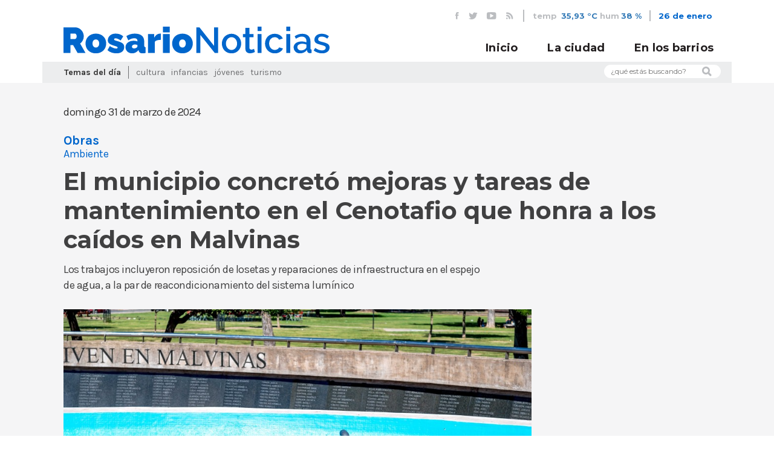

--- FILE ---
content_type: text/html; charset=utf-8
request_url: https://rosarionoticias.gob.ar/page/noticias/id/481723/title/El-municipio-concret%C3%B3-mejoras-y-tareas-de-mantenimiento-en-el-Cenotafio-que-honra-a-los-ca%C3%ADdos-en-Malvinas
body_size: 38627
content:
<!doctype html>
<!--[if lt IE 7]>      <html class="no-js lt-ie9 lt-ie8 lt-ie7" lang="es"> <![endif]-->
<!--[if IE 7]>         <html class="no-js lt-ie9 lt-ie8" lang="es"> <![endif]-->
<!--[if IE 8]>         <html class="no-js lt-ie9" lang="es"> <![endif]-->
<!--[if gt IE 8]><!--> <html class="no-js" lang="es"> <!--<![endif]-->
<head>

	<meta charset="utf-8">
    <base href="/">
	    <title>Noticias MR | El municipio concretó mejoras y tareas de mantenimiento en el Cenotafio que honra a los caídos en Malvinas</title>
	<meta name="Description" content="Los trabajos incluyeron reposición de losetas y reparaciones de infraestructura en el espejo de agua, a la par de reacondicionamiento del sistema lumínico">
<meta name="Keywords" content="Rosario, Santa Fe, clima,  Argentina, Municipalidad, MR, noticias, prensa, eventos, agenda, fotos, videos, registro de medios, campañas, cortes de calle, gacetillas, boletines">
<meta property="og:title" content="El municipio concretó mejoras y tareas de mantenimiento en el Cenotafio que honra a los caídos en Malvinas">
<meta property="og:type" content="article">
<meta property="og:url" content="https://rosarionoticias.gob.ar/page/noticias/id/481723/title/El-municipio-concret%C3%B3-mejoras-y-tareas-de-mantenimiento-en-el-Cenotafio-que-honra-a-los-ca%C3%ADdos-en-Malvinas">
<meta property="og:image" content="https://rosarionoticias.gob.ar/uploads/fotos/p1hq0lfbgmfghicq1r36sda1mqud.jpg">
<meta property="og:description" content="Los trabajos incluyeron reposición de losetas y reparaciones de infraestructura en el espejo de agua, a la par de reacondicionamiento del sistema lumínico">
<meta property="twitter:card" content="summary_large_image">
<meta property="twitter:site" content="@munirosario">
<meta property="twitter:creator" content="@munirosario">
<meta property="twitter:title" content="El municipio concretó mejoras y tareas de mantenimiento en el Cenotafio que honra a los caídos en Malvinas">
<meta property="twitter:description" content="Los trabajos incluyeron reposición de losetas y reparaciones de infraestructura en el espejo de agua, a la par de reacondicionamiento del sistema lumínico">
<meta property="twitter:image" content="https://rosarionoticias.gob.ar/uploads/fotos/p1hq0lfbgmfghicq1r36sda1mqud.jpg">    
    <meta property="fb:pages" content="459204397515406" />
	<meta name="viewport" content="width=device-width, initial-scale=1">
    <link rel="stylesheet" href="/css/bootstrap.min.css">
    <link href="https://fonts.googleapis.com/css?family=Karla:400,700,400i,700i|Montserrat:400,600,700" rel="stylesheet">
    <link rel="stylesheet" href="//cdn.jsdelivr.net/jquery.slick/1.6.0/slick.css"/>
    <link rel="stylesheet" href="/css/main.css?v=4">
    <link rel="stylesheet" href="/css/slider.css">
    <link rel="stylesheet" href="/css/clima-font.css">
    <link rel="stylesheet" href="/library/jquery_plugins/fancybox/jquery.fancybox.css?v=2.1.4" media="screen">
    <!--[if lt IE 9]>
        <script src="js/vendor/html5-3.6-respond-1.4.2.min.js"></script>
    <![endif]-->
  	<link rel="alternate" type="application/rss+xml"  href="http://www.rosarionoticias.gob.ar/rss/rss.php" title="Noticias MR">
    <link rel="apple-touch-icon" sizes="180x180" href="/apple-touch-icon.png">
    <link rel="icon" type="image/png" sizes="32x32" href="/favicon-32x32.png">
    <link rel="icon" type="image/png" sizes="16x16" href="/favicon-16x16.png">
    <link rel="manifest" href="/site.webmanifest">
    <link rel="mask-icon" href="/safari-pinned-tab.svg" color="#5bbad5">
    <meta name="msapplication-TileColor" content="#da532c">
    <meta name="theme-color" content="#ffffff">

</head>
<body id="noticias">

	<header id="main-header">
        <div class="container">
            <div class="row">
                <div class="col-md-12">
                    <div id="header-top">
                        <ul id="redes-header-top">
                            <li>
                                <a href="https://www.facebook.com/municipalidadrosario" target="_blank"><i class="icon-fb"></i></a>
                            </li>
                            <li>
                                <a href="https://twitter.com/munirosario" target="_blank"><i class="icon-tw"></i></a>
                            </li>
                            <li>
                                <a href="http://www.youtube.com/user/Munirosario?feature=watch" target="_blank"><i class="icon-yt"></i></a>
                            </li>
                            <li>
                                <a href="/rss/rss.php"><i class="icon-rss"></i></a>
                            </li>
                        </ul>
                        <ul id="tiempo-widget">
                        	                            <li>
                                temp <span><a href="/page/clima">35,93 °C</a></span>
                            </li>
                            <li>
                                hum<span><a href="/page/clima">38 %</a></span>
                            </li>
    
                        </ul>
                        
                        <div id="fecha-header-top">
                            26 de enero                        </div>
                                            </div>
                </div>
            </div>
        </div>
        <div id="header-fixed">
            <div class="container">
                <div class="row">
                   
                    <div class="col-md-12">
                        
                        <a href="index.php" id="logo-header">
                            <img src="/img/logo-rn.svg" alt="Municipalidad de Rosario">
                        </a>
                        
                        <div id="mobile-menu-container">
                            <button id="buscar-mobile">
                                <i class="icon-lupa"></i>
                            </button>
                            <button id="mobile-menu-bt">
                                <span></span>  
                                <span class="hideBar"></span>  
                                <span></span>  
                            </button>
                        </div>
                        <div id="form-buscar-mobile-header" class="form-buscar-mobile">
                            <form name="formbusqueda" method="post" action="/page/busqueda">
                                  <input type="hidden" name="tipo[]" value="noticia">
                                  <input type="hidden" name="tipo[]" value="evento">
                                  <input type="hidden" name="tipo[]" value="carpeta">
                                  <input type="hidden" name="tipo[]" value="galeria">
                                  <input type="hidden" name="distritos" value="todos">
                                <input type="text" name="busqueda" placeholder="Que estás buscando?"/>
                                <button><i class="icon-lupa"></i></button>
                            </form>
                        </div>
                        <nav id="main-nav">
                            <ul>
                                <li>
                                    <a href="/">Inicio</a>
                                </li>
                                <li>
                                    <a href="/page/noticias/tipo/noticia">La ciudad</a>
                                </li>
                                <li>
                                    <a href="/page/noticias/distrito/todos">En los barrios</a>
                                </li>
                                                            </ul>
                        </nav>
                    </div>
                </div>
            </div>
        </div>
        <div id="nav-mobile">
            <div class="container">
                <div class="row">
                    <div class="col-md-12">
                        <nav id="main-nav-mobile">
                            <ul>
                                <li>
                                    <a href="/">Inicio</a>
                                </li>
                                <li>
                                    <a href="/page/noticias/tipo/noticia">La ciudad</a>
                                </li>
                                <li>
                                    <a href="/page/noticias/distrito/todos">En los barrios</a>
                                </li>
                                <!--
                                <li id="form-buscar-mobile-nav" class="form-buscar-mobile">
                                     <form name="formbusqueda" method="post" action="/page/busqueda">
                                      <input type="hidden" name="tipo[]" value="noticia">
                                      <input type="hidden" name="tipo[]" value="evento">
                                      <input type="hidden" name="tipo[]" value="carpeta">
                                      <input type="hidden" name="tipo[]" value="galeria">
                                      <input type="hidden" name="distritos" value="todos">
                                      <input type="text" name="busqueda"  placeholder="Que estás buscando?"/>
                                        <button><i class="icon-lupa"></i></button>
                                    </form>
                                </li>
-->
                                <li id="temas-dia-mobile">
                                    <h3>Temas del día</h3>
                                    <ul>
                                        <!-- Se completan automaticamente en js -->
                                    </ul>
                                </li>
                                <li id="redes-header-top-mobile">
                                    <ul>
                                        <li>
                                            <a href="https://www.facebook.com/municipalidadrosario" target="_blank"><i class="icon-fb"></i></a>
                                        </li>
                                        <li>
                                            <a href="https://twitter.com/munirosario" target="_blank"><i class="icon-tw"></i></a>
                                        </li>
                                        <li>
                                            <a href="http://www.youtube.com/user/Munirosario?feature=watch" target="_blank"><i class="icon-yt"></i></a>
                                        </li>
                                        <li>
                                            <a href="/rss/rss.php"><i class="icon-rss"></i></a>
                                        </li>
                                    </ul>
                                </li>
                            </ul>
                        </nav>
                    </div>
                </div>
            </div>
        </div>
        <div class="container">
            <div class="row">
                <div class="col-md-12">
                    <div id="header-bottom">
                        <div class="row">
                            <div class="col-md-10">
                                <div id="temas-dia">
                                    <h4>Temas del día</h4>
                                    <ul>
																					<li><a href="/page/noticias/tag/Cultura">Cultura</a></li>
																					<li><a href="/page/noticias/tag/Infancias">Infancias</a></li>
																					<li><a href="/page/noticias/tag/J%C3%B3venes">Jóvenes</a></li>
																					<li><a href="/page/noticias/tag/Turismo">Turismo</a></li>
																				                                   
                                    </ul>
                                </div>
                            </div>
                            <div class="col-md-2">
                                <form id="form-buscar" name="formbusqueda" method="post" action="/page/busqueda">
                                  <input type="hidden" name="tipo[]" value="noticia">
                                  <input type="hidden" name="tipo[]" value="evento">
                                  <input type="hidden" name="tipo[]" value="carpeta">
                                  <input type="hidden" name="tipo[]" value="galeria">
                                  <input type="hidden" name="distritos" value="todos">
								  <input type="text" name="busqueda" placeholder="¿qué estás buscando?">                                   
                                    <i class="icon-lupa"></i>
                                </form>
                            </div>
                        </div>
                    </div>
    
                </div>
    
            </div>
        </div>
    
    </header>

	<div id="cuerpo">
  			<div class="container">

                <div class="row">
                    <div class="col-md-12">
                        <article id="noticia-detalle">
                            <header>

                                <div class="row">
                                    <div class="col-md-12">
                                        <div class="noticia-meta">
                                            <time class="noticia-fecha">
                                                domingo 31 de marzo de 2024                                            </time>
                                        </div>
                                        <div id="noticia-share">
                                            <div class="addthis_inline_share_toolbox"></div>
                                        </div>
                                        <div class="clearfix"></div>
                                    </div>

                                </div>
                                <div class="row">
                                    <div class="col-md-12">
                                        <div class="noticia-meta">
                                                                                            	<h4  class="noticia-categoria">Obras</h4>
	                                                                                        		<h5 class="noticia-tag">Ambiente</h5>
    	                                                                            </div>

                                    </div>  
                                </div>

                                <h1 class="noticia-titular">
                                    El municipio concretó mejoras y tareas de mantenimiento en el Cenotafio que honra a los caídos en Malvinas                                </h1>
                                <h3 class="noticia-bajada">
                                    Los trabajos incluyeron reposición de losetas y reparaciones de infraestructura en el espejo de agua, a la par de reacondicionamiento del sistema lumínico                                </h3>
                            </header>

                            <section class="noticia-thumbnail">
                                                                    <div class="cycle-slideshow" data-cycle-fx="scrollHorz" data-cycle-slides="> .item" data-cycle-timeout="0" data-cycle-swipe=true data-cycle-swipe-fx=scrollHorz data-cycle-overlay-template="<h5 class='noticia-thumbnail-pie'> <span class='noticia-thumbnail-creditos'>{{title}}</span>{{desc}}</h5>">
                                    <div class="cycle-overlay custom"></div>
                                    <!-- data-cycle-timeout="2000" data-cycle-pause-on-hover="true" -->
                                        <!--<div class="cycle-pager"></div>-->
                                                                                             <div class="item" data-cycle-desc="Cenotafio Malvinas  - Subsecretaría de Comunicación Social (Marcelo Beltrame)" ><img src="/library/timthumb/timthumb.php?src=/uploads/fotos/p1hq0lfbgmfghicq1r36sda1mqud.jpg&h=634&w=950&zc=1" title="481293 | Cenotafio Malvinas  - Subsecretaría de Comunicación Social (Marcelo Beltrame)" ></div>
                                                                                                        <div class="item" data-cycle-desc="Cenotafio Malvinas  - Subsecretaría de Comunicación Social (Marcelo Beltrame)" ><img src="/library/timthumb/timthumb.php?src=/uploads/fotos/p1hq0lfbgla2i18tfhq7k5h1q9m4.jpg&h=634&w=950&zc=1" title="481284 | Cenotafio Malvinas  - Subsecretaría de Comunicación Social (Marcelo Beltrame)" ></div>
                                                                                                        <div class="item" data-cycle-desc="Cenotafio Malvinas  - Subsecretaría de Comunicación Social (Marcelo Beltrame)" ><img src="/library/timthumb/timthumb.php?src=/uploads/fotos/p1hq0lfbglhuqmlb1bl84ng1ptq6.jpg&h=634&w=950&zc=1" title="481286 | Cenotafio Malvinas  - Subsecretaría de Comunicación Social (Marcelo Beltrame)" ></div>
                                                                                                        <div class="item" data-cycle-desc="Cenotafio Malvinas  - Subsecretaría de Comunicación Social (Marcelo Beltrame)" ><img src="/library/timthumb/timthumb.php?src=/uploads/fotos/p1hq0lfbglqfuprtu4s15cq6mh8.jpg&h=634&w=950&zc=1" title="481288 | Cenotafio Malvinas  - Subsecretaría de Comunicación Social (Marcelo Beltrame)" ></div>
                                                                                                        <div class="item" data-cycle-desc="Cenotafio Malvinas  - Subsecretaría de Comunicación Social (Marcelo Beltrame)" ><img src="/library/timthumb/timthumb.php?src=/uploads/fotos/p1hq0lfbgl10elomp1j5o1neu1r58a.jpg&h=634&w=950&zc=1" title="481290 | Cenotafio Malvinas  - Subsecretaría de Comunicación Social (Marcelo Beltrame)" ></div>
                                                                                                        <div class="item" data-cycle-desc="Cenotafio Malvinas  - Subsecretaría de Comunicación Social (Marcelo Beltrame)" ><img src="/library/timthumb/timthumb.php?src=/uploads/fotos/p1hq0lfbgl1515anptj515ia1l4db.jpg&h=634&w=950&zc=1" title="481291 | Cenotafio Malvinas  - Subsecretaría de Comunicación Social (Marcelo Beltrame)" ></div>
                                                                                                        <div class="item" data-cycle-desc="Cenotafio Malvinas  - Subsecretaría de Comunicación Social (Marcelo Beltrame)" ><img src="/library/timthumb/timthumb.php?src=/uploads/fotos/p1hq0lfbglkik3331rvp1nnq53oc.jpg&h=634&w=950&zc=1" title="481292 | Cenotafio Malvinas  - Subsecretaría de Comunicación Social (Marcelo Beltrame)" ></div>
                                                                                                        <div class="item" data-cycle-desc="Cenotafio Malvinas  - Subsecretaría de Comunicación Social (Marcelo Beltrame)" ><img src="/library/timthumb/timthumb.php?src=/uploads/fotos/p1hq0lfbgma9v139h1l3jc72free.jpg&h=634&w=950&zc=1" title="481294 | Cenotafio Malvinas  - Subsecretaría de Comunicación Social (Marcelo Beltrame)" ></div>
                                                                                                                                    <div class="cycle-prev"></div>
                                        <div class="cycle-next"></div>
                                                                            </div>
                                                            </section>
                            <section class="noticia-contenido">
								<p>La Municipalidad de Rosario concret&oacute; mejoras y tareas de mantenimiento en el Cenotafio que honra a los ca&iacute;dos en Malvinas, emplazado frente al Monumento en el Parque Nacional a la Bandera.</p>
<p>Los trabajos incluyeron la ejecuci&oacute;n de un nuevo desag&uuml;e en el espejo de agua y la reposici&oacute;n de losetas de p&oacute;rfido, a la par de sellado y repastinado de juntas en piso y bordes. Tambi&eacute;n se reacondicion&oacute; el sistema de alumbrado, con recambio y repotenciaci&oacute;n de luminarias.</p>
<p>Las tareas se completaron con limpieza y mantenimiento intensivo integral, en el marco de las acciones que desarrolla el municipio en articulaci&oacute;n con el Centro de Ex Soldados Combatientes en Malvinas de Rosario para el cuidado y preservaci&oacute;n del monumento inaugurado el 19 de junio de 2005. El conjunto ornamental incluye el Cenotafio con los nombres de los h&eacute;roes ca&iacute;dos en combate y la figura de las islas Malvinas sobre el espejo de agua.</p>
<p>Cabe recordar que en marzo de 2021 el intendente Pablo Javkin firm&oacute; una serie de convenios con representantes del Centro de Ex Soldados Combatientes, uno de los cuales formaliz&oacute; dicha tarea en com&uacute;n. <br /><br />El Cenotafio es un homenaje de la Cuna de la Bandera a sus H&eacute;roes que Viven en Malvinas, un sitio &uacute;nico en su tipo, y un espacio de memoria, reflexi&oacute;n y encuentro. Su ubicaci&oacute;n estrat&eacute;gica, frente al Monumento a la Bandera, permite rememorar las m&uacute;ltiples luchas del pueblo argentino por la conquista plena de su soberan&iacute;a y, a su vez, consolida al Parque Nacional a la Bandera como uno de los espacios p&uacute;blicos m&aacute;s convocantes de Rosario, para su gente y para todos aquellos turistas que llegan a la ciudad.<br /><br /><br /></p>                                
                                                            </section>
                            
                                                        
                            
                            <!--<section class="noticia-imagen">
                                <img src="img/noticia-imagen.jpg" alt="Noticia Imagen" />
                                <h5 class="noticia-thumbnail-pie">Los carritos y bolsas de tela reemplazan a las bolsas de polietileno (pié de foto)</h5>
                                <h6 class="noticia-thumbnail-creditos">Municipalidad de Rosario (créditos de foto)</h6>
                            </section>-->
                        </article>
                    </div>
                </div>
               
                            
                                <div class="noticias-interesantes">
                        <div class="row">
                            <div class="col-md-12">
                                <h3 class="marca-seccion-home"><span>Te puede interesar</span></h3>
                            </div>
                        </div>
                        <div class="row">
                                                        <div class="col-md-3 col-sm-6">
                                <div class="nota nota-secundaria">
                                    <div class="nota-contenido alto-2">
                                        <div class="nota-contenido-inner">
                                            <a href="/page/noticias/id/646432/title/%C2%ABAventuras-nocturnas%C2%BB%3A-llega-una-nueva-edici%C3%B3n-a-Estaci%C3%B3n-Embarcaderos-con-un-%27picnic-exagerado%27">
                                                <h3 class="nota-categoria">Cultura</h3>
                                            </a>
                                            <a href="/page/noticias/id/646432/title/%C2%ABAventuras-nocturnas%C2%BB%3A-llega-una-nueva-edici%C3%B3n-a-Estaci%C3%B3n-Embarcaderos-con-un-%27picnic-exagerado%27">
                                                <h2 class="nota-titulo">«Aventuras nocturnas»: llega una nueva edición a Estación Embarcaderos con un 'picnic exagerado'</h2>
                                            </a>
                                        </div>
                                        <div class="nota-triangulo"></div>
                                    </div>
                                    <div class="nota-imagen alto-2" style="background-image: url(/library/timthumb/timthumb.php?src=/uploads/fotos/p1ipomdqsp1tudr9l1psdl0l90ko.jpg&w=800)">
                                        <a href="/page/noticias/id/646432/title/%C2%ABAventuras-nocturnas%C2%BB%3A-llega-una-nueva-edici%C3%B3n-a-Estaci%C3%B3n-Embarcaderos-con-un-%27picnic-exagerado%27" class="nota-extracto-hover">
                                            <p>El 5 de febrero, de 19 a 00, niñas y niños de la ciudad podrán disfrutar de una jornada de juegos, exploración bajo las estrellas y una comida colectiva en el espacio de Velez Sársfield 164.</p>
                                        </a>
                                    </div>
                                </div>
                            </div>
                                                        <div class="col-md-3 col-sm-6">
                                <div class="nota nota-secundaria">
                                    <div class="nota-contenido alto-2">
                                        <div class="nota-contenido-inner">
                                            <a href="/page/noticias/id/646419/title/FARO%3A-todo-lo-que-hay-que-saber-para-disfrutar-de-la-cuarta-edici%C3%B3n-del-festival">
                                                <h3 class="nota-categoria">Cultura</h3>
                                            </a>
                                            <a href="/page/noticias/id/646419/title/FARO%3A-todo-lo-que-hay-que-saber-para-disfrutar-de-la-cuarta-edici%C3%B3n-del-festival">
                                                <h2 class="nota-titulo">FARO: todo lo que hay que saber para disfrutar de la cuarta edición del festival</h2>
                                            </a>
                                        </div>
                                        <div class="nota-triangulo"></div>
                                    </div>
                                    <div class="nota-imagen alto-2" style="background-image: url(/library/timthumb/timthumb.php?src=/uploads/fotos/p1ij5aqes515m2393voj1mbn3qs1n.jpg&w=800)">
                                        <a href="/page/noticias/id/646419/title/FARO%3A-todo-lo-que-hay-que-saber-para-disfrutar-de-la-cuarta-edici%C3%B3n-del-festival" class="nota-extracto-hover">
                                            <p>A días del inicio del evento, se informan los servicios y disposiciones especiales para acceder al predio y vivir tres noches únicas con lo mejor de la música local.</p>
                                        </a>
                                    </div>
                                </div>
                            </div>
                                                        <div class="col-md-3 col-sm-6">
                                <div class="nota nota-secundaria">
                                    <div class="nota-contenido alto-2">
                                        <div class="nota-contenido-inner">
                                            <a href="/page/noticias/id/646371/title/Contin%C3%BAan-los-talleres-de-verano-gratuitos-en-Puerto-Joven">
                                                <h3 class="nota-categoria">Jóvenes</h3>
                                            </a>
                                            <a href="/page/noticias/id/646371/title/Contin%C3%BAan-los-talleres-de-verano-gratuitos-en-Puerto-Joven">
                                                <h2 class="nota-titulo">Continúan los talleres de verano gratuitos en Puerto Joven</h2>
                                            </a>
                                        </div>
                                        <div class="nota-triangulo"></div>
                                    </div>
                                    <div class="nota-imagen alto-2" style="background-image: url(/library/timthumb/timthumb.php?src=/uploads/fotos/p1iu4gv33tn0u75u1gthird1k5s7.jpg&w=800)">
                                        <a href="/page/noticias/id/646371/title/Contin%C3%BAan-los-talleres-de-verano-gratuitos-en-Puerto-Joven" class="nota-extracto-hover">
                                            <p>El espacio de San Martín y el río suma, desde el 2 de febrero, espacios de teatro, acrobacias, cómics y animación, entre otros, dirigidos a jóvenes de 13 a 25 años. Inscripción online.</p>
                                        </a>
                                    </div>
                                </div>
                            </div>
                                                        <div class="col-md-3 col-sm-6">
                                <div class="nota nota-secundaria">
                                    <div class="nota-contenido alto-2">
                                        <div class="nota-contenido-inner">
                                            <a href="/page/noticias/id/646355/title/Est%C3%A1-abierta-la-convocatoria-a-espacios-culturales-para-participar-de-una-nueva-Noche-de-Museos-Abiertos">
                                                <h3 class="nota-categoria">Cultura</h3>
                                            </a>
                                            <a href="/page/noticias/id/646355/title/Est%C3%A1-abierta-la-convocatoria-a-espacios-culturales-para-participar-de-una-nueva-Noche-de-Museos-Abiertos">
                                                <h2 class="nota-titulo">Está abierta la convocatoria a espacios culturales para participar de una nueva Noche de Museos Abiertos</h2>
                                            </a>
                                        </div>
                                        <div class="nota-triangulo"></div>
                                    </div>
                                    <div class="nota-imagen alto-2" style="background-image: url(/library/timthumb/timthumb.php?src=/uploads/fotos/p1i9vbc0h714n41qk144rfl1rihd.jpg&w=800)">
                                        <a href="/page/noticias/id/646355/title/Est%C3%A1-abierta-la-convocatoria-a-espacios-culturales-para-participar-de-una-nueva-Noche-de-Museos-Abiertos" class="nota-extracto-hover">
                                            <p>La edición Verano de la clásica propuesta municipal tendrá lugar el viernes 20 de febrero. Las instituciones interesadas pueden inscribirse hasta el 30 de enero a través de un formulario online.</p>
                                        </a>
                                    </div>
                                </div>
                            </div>
                                                    </div>
                    </div>
                
            </div>
                            
            
	</div><!--fin cuerpo -->
    
    <footer>
        <div class="container">
            <div class="row">
                <div class="col-md-12">
                    <nav id="categorias-footer">
                    	<ul>
						                            <li><a href="/page/noticias/tag/Cultura">Cultura</a></li>
                                                    <li><a href="/page/noticias/tag/Infancias">Infancias</a></li>
                                                    <li><a href="/page/noticias/tag/J%C3%B3venes">Jóvenes</a></li>
                                                    <li><a href="/page/noticias/tag/Turismo">Turismo</a></li>
                                                    <li><a href="/page/noticias/tag/Ambiente">Ambiente</a></li>
                                                    <li><a href="/page/noticias/tag/Distritos">Distritos</a></li>
                                                    <li><a href="/page/noticias/tag/Prevenci%C3%B3n">Prevención</a></li>
                                                    <li><a href="/page/noticias/tag/Salud">Salud</a></li>
                                                    <li><a href="/page/noticias/tag/Obras">Obras</a></li>
                                                    <li><a href="/page/noticias/tag/Tr%C3%A1nsito">Tránsito</a></li>
                                                    <li><a href="/page/noticias/tag/Movilidad">Movilidad</a></li>
                                                    <li><a href="/page/noticias/tag/Transporte">Transporte</a></li>
                                                    <li><a href="/page/noticias/tag/Control">Control</a></li>
                                                    <li><a href="/page/noticias/tag/Deportes">Deportes</a></li>
                                                    <li><a href="/page/noticias/tag/Recreaci%C3%B3n">Recreación</a></li>
                                                    <li><a href="/page/noticias/tag/Internacionales">Internacionales</a></li>
                                                    <li><a href="/page/noticias/tag/Convivencia">Convivencia</a></li>
                                                    <li><a href="/page/noticias/tag/Educaci%C3%B3n">Educación</a></li>
                        						                        </ul>
                    </nav>
                    <div id="prensa-footer">
                        <h5>medios de prensa: <a href="/page/areaprivada/do/login">ingreso</a>|<a href="/page/areaprivada/do/registro">registro</a></h5>
                    </div>
                    <div id="navegacion-footer">
                        <nav id="footer-nav">
                            <ul>
                                <li>
                                    <a href="http://www.rosario.gob.ar" target="_blank">rosario.gob.ar</a>
                                </li>
                                <li>
                                    <a href="/page/terminos">términos y condiciones</a>
                                </li>
                                <li>
                                    <a href="/page/contacto">contacto</a>
                                </li>
                            </ul>
                        </nav>
                        <a href="#" id="logo-footer">
                            <img src="img/logo-rn.svg" style="max-height: 18px; max-width: 180px" alt="" />
                        </a>    
                    </div>
                    <div id="footer-final">
                        Municipalidad de Rosario   |   Subsecretaría de Comunicación Social   |   Buenos Aires 711 3º piso   |   Rosario, Santa Fe Argentina   |   2026   |   Todos los derechos reservados
                    </div>
                </div>
            </div>
        </div>
    </footer>    

	<script src="https://ajax.googleapis.com/ajax/libs/jquery/2.2.4/jquery.min.js"></script>
	<script src="//cdn.jsdelivr.net/jquery.slick/1.6.0/slick.min.js"></script>
	<script src="/js/vendor/font-observer.js"></script>
	<script src="/js/main.js"></script>

	<script src="/library/jquery_plugins/jquery.cycle2.min.js"></script>
    <script src="/library/jquery_plugins/jquery.cycle2.swipe.min.js"></script>
    <script src="/library/jquery_plugins/jquery.easing.1.3.js"></script>
    <script src="/library/jquery_plugins/fancybox/jquery.fancybox.pack.js?v=2.1.4"></script>
	<script src="library/jquery_plugins/fancybox/helpers/jquery.fancybox-media.js"></script>
    <script src="https://ajax.aspnetcdn.com/ajax/jquery.validate/1.10.0/jquery.validate.min.js"></script>
	<script src="/library/jquery_plugins/responsive-calendar/0.4/js/responsive-calendar.js"></script>
    
    <script>
		$(document).ready(function () {	
			$(".fancybox").fancybox({
				padding:0,
				helpers	: {
		            media: true,
					title	: {
					type: 'outside'
					},
					overlay : {
						css : {
							'background' : 'rgba(0, 0, 0, 0.85)'
						}
					}
				}
			});
			
			$("#contactform").validate();
	
			$("#boletinform").validate();
			
			$("#regform").validate({
				rules: {
					nombre: "required",
					apellido: "required",
					pwd: {
						required: true,
						minlength: 5
					},
					pwd2: {
						required: true,
						minlength: 5,
						equalTo: "#pwd"
					},
					email: {
						required: true,
						email: true,
						remote: "/ajax/areaprivadacheck.php"
					},
					conforme: "required"
				},
				messages: {
					nombre: "Por favor ingrese su nombre",
					apellido: "Por favor ingrese sus apellidos",
					pwd: {
						required: "Por favor escriba una contraseña",
						minlength: "La contraseña debe tener como mínimo 5 caracteres"
					},
					pwd2: {
						required: "Por favor escriba una contraseña",
						minlength: "La contraseña debe tener como mínimo 5 caracteres",
						equalTo: "Por favor escriba la misma contraseña que antes"
					},
					email: {
						required: "Por favor escriba su email",
						email: "Por favor ingrese una casilla de correo válida",
						remote: "El email ya esta registrado"
					},
					conforme: "Debe aceptar las condiciones de uso"
				}
			});
			
			$("#dataform").validate({
				rules: {
					nombre: "required",
					apellido: "required",
					pwd2: {
						equalTo: "#pwd"
					},
					email: {
						required: true,
						email: true,
						remote: "/ajax/areaprivadacheck.php?ignore=em"
					},
					conforme: "required"
				},
				messages: {
					nombre: "Por favor ingrese su nombre",
					apellido: "Por favor ingrese sus apellidos",
					pwd: {
						minlength: "La contraseña debe tener como mínimo 5 caracteres"
					},
					pwd2: {
						minlength: "La contraseña debe tener como mínimo 5 caracteres",
						equalTo: "Por favor escriba la misma contraseña que antes"
					},
					email: {
						required: "Por favor escriba su email",
						email: "Por favor ingrese una casilla de correo válida",
						remote: "El email ya esta registrado"
					},
					conforme: "Debe aceptar las condiciones de uso"
				}
			});
			
		});
	</script>
    
	<script>
      (function(i,s,o,g,r,a,m){i['GoogleAnalyticsObject']=r;i[r]=i[r]||function(){
      (i[r].q=i[r].q||[]).push(arguments)},i[r].l=1*new Date();a=s.createElement(o),
      m=s.getElementsByTagName(o)[0];a.async=1;a.src=g;m.parentNode.insertBefore(a,m)
      })(window,document,'script','//www.google-analytics.com/analytics.js','ga');
    
      ga('create', 'UA-51634039-1', 'rosarionoticias.gob.ar');
      ga('send', 'pageview');
    
    </script>
  
  	<!-- Go to www.addthis.com/dashboard to customize your tools -->
	<script type="text/javascript" src="//s7.addthis.com/js/300/addthis_widget.js#pubid=ra-537370645d954762"></script>

	</body>
</html>


--- FILE ---
content_type: text/javascript; charset=utf-8
request_url: https://rosarionoticias.gob.ar/js/vendor/font-observer.js
body_size: 5883
content:
/* Font Face Observer v2.0.13 - © Bram Stein. License: BSD-3-Clause */(function(){'use strict';var f,g=[];function l(a){g.push(a);1==g.length&&f()}function m(){for(;g.length;)g[0](),g.shift()}f=function(){setTimeout(m)};function n(a){this.a=p;this.b=void 0;this.f=[];var b=this;try{a(function(a){q(b,a)},function(a){r(b,a)})}catch(c){r(b,c)}}var p=2;function t(a){return new n(function(b,c){c(a)})}function u(a){return new n(function(b){b(a)})}function q(a,b){if(a.a==p){if(b==a)throw new TypeError;var c=!1;try{var d=b&&b.then;if(null!=b&&"object"==typeof b&&"function"==typeof d){d.call(b,function(b){c||q(a,b);c=!0},function(b){c||r(a,b);c=!0});return}}catch(e){c||r(a,e);return}a.a=0;a.b=b;v(a)}}
function r(a,b){if(a.a==p){if(b==a)throw new TypeError;a.a=1;a.b=b;v(a)}}function v(a){l(function(){if(a.a!=p)for(;a.f.length;){var b=a.f.shift(),c=b[0],d=b[1],e=b[2],b=b[3];try{0==a.a?"function"==typeof c?e(c.call(void 0,a.b)):e(a.b):1==a.a&&("function"==typeof d?e(d.call(void 0,a.b)):b(a.b))}catch(h){b(h)}}})}n.prototype.g=function(a){return this.c(void 0,a)};n.prototype.c=function(a,b){var c=this;return new n(function(d,e){c.f.push([a,b,d,e]);v(c)})};
function w(a){return new n(function(b,c){function d(c){return function(d){h[c]=d;e+=1;e==a.length&&b(h)}}var e=0,h=[];0==a.length&&b(h);for(var k=0;k<a.length;k+=1)u(a[k]).c(d(k),c)})}function x(a){return new n(function(b,c){for(var d=0;d<a.length;d+=1)u(a[d]).c(b,c)})};window.Promise||(window.Promise=n,window.Promise.resolve=u,window.Promise.reject=t,window.Promise.race=x,window.Promise.all=w,window.Promise.prototype.then=n.prototype.c,window.Promise.prototype["catch"]=n.prototype.g);}());

(function(){function l(a,b){document.addEventListener?a.addEventListener("scroll",b,!1):a.attachEvent("scroll",b)}function m(a){document.body?a():document.addEventListener?document.addEventListener("DOMContentLoaded",function c(){document.removeEventListener("DOMContentLoaded",c);a()}):document.attachEvent("onreadystatechange",function k(){if("interactive"==document.readyState||"complete"==document.readyState)document.detachEvent("onreadystatechange",k),a()})};function r(a){this.a=document.createElement("div");this.a.setAttribute("aria-hidden","true");this.a.appendChild(document.createTextNode(a));this.b=document.createElement("span");this.c=document.createElement("span");this.h=document.createElement("span");this.f=document.createElement("span");this.g=-1;this.b.style.cssText="max-width:none;display:inline-block;position:absolute;height:100%;width:100%;overflow:scroll;font-size:16px;";this.c.style.cssText="max-width:none;display:inline-block;position:absolute;height:100%;width:100%;overflow:scroll;font-size:16px;";
this.f.style.cssText="max-width:none;display:inline-block;position:absolute;height:100%;width:100%;overflow:scroll;font-size:16px;";this.h.style.cssText="display:inline-block;width:200%;height:200%;font-size:16px;max-width:none;";this.b.appendChild(this.h);this.c.appendChild(this.f);this.a.appendChild(this.b);this.a.appendChild(this.c)}
function t(a,b){a.a.style.cssText="max-width:none;min-width:20px;min-height:20px;display:inline-block;overflow:hidden;position:absolute;width:auto;margin:0;padding:0;top:-999px;white-space:nowrap;font-synthesis:none;font:"+b+";"}function y(a){var b=a.a.offsetWidth,c=b+100;a.f.style.width=c+"px";a.c.scrollLeft=c;a.b.scrollLeft=a.b.scrollWidth+100;return a.g!==b?(a.g=b,!0):!1}function z(a,b){function c(){var a=k;y(a)&&a.a.parentNode&&b(a.g)}var k=a;l(a.b,c);l(a.c,c);y(a)};function A(a,b){var c=b||{};this.family=a;this.style=c.style||"normal";this.weight=c.weight||"normal";this.stretch=c.stretch||"normal"}var B=null,C=null,E=null,F=null;function G(){if(null===C)if(J()&&/Apple/.test(window.navigator.vendor)){var a=/AppleWebKit\/([0-9]+)(?:\.([0-9]+))(?:\.([0-9]+))/.exec(window.navigator.userAgent);C=!!a&&603>parseInt(a[1],10)}else C=!1;return C}function J(){null===F&&(F=!!document.fonts);return F}
function K(){if(null===E){var a=document.createElement("div");try{a.style.font="condensed 100px sans-serif"}catch(b){}E=""!==a.style.font}return E}function L(a,b){return[a.style,a.weight,K()?a.stretch:"","100px",b].join(" ")}
A.prototype.load=function(a,b){var c=this,k=a||"BESbswy",q=0,D=b||3E3,H=(new Date).getTime();return new Promise(function(a,b){if(J()&&!G()){var M=new Promise(function(a,b){function e(){(new Date).getTime()-H>=D?b():document.fonts.load(L(c,'"'+c.family+'"'),k).then(function(c){1<=c.length?a():setTimeout(e,25)},function(){b()})}e()}),N=new Promise(function(a,c){q=setTimeout(c,D)});Promise.race([N,M]).then(function(){clearTimeout(q);a(c)},function(){b(c)})}else m(function(){function u(){var b;if(b=-1!=
f&&-1!=g||-1!=f&&-1!=h||-1!=g&&-1!=h)(b=f!=g&&f!=h&&g!=h)||(null===B&&(b=/AppleWebKit\/([0-9]+)(?:\.([0-9]+))/.exec(window.navigator.userAgent),B=!!b&&(536>parseInt(b[1],10)||536===parseInt(b[1],10)&&11>=parseInt(b[2],10))),b=B&&(f==v&&g==v&&h==v||f==w&&g==w&&h==w||f==x&&g==x&&h==x)),b=!b;b&&(d.parentNode&&d.parentNode.removeChild(d),clearTimeout(q),a(c))}function I(){if((new Date).getTime()-H>=D)d.parentNode&&d.parentNode.removeChild(d),b(c);else{var a=document.hidden;if(!0===a||void 0===a)f=e.a.offsetWidth,
g=n.a.offsetWidth,h=p.a.offsetWidth,u();q=setTimeout(I,50)}}var e=new r(k),n=new r(k),p=new r(k),f=-1,g=-1,h=-1,v=-1,w=-1,x=-1,d=document.createElement("div");d.dir="ltr";t(e,L(c,"sans-serif"));t(n,L(c,"serif"));t(p,L(c,"monospace"));d.appendChild(e.a);d.appendChild(n.a);d.appendChild(p.a);document.body.appendChild(d);v=e.a.offsetWidth;w=n.a.offsetWidth;x=p.a.offsetWidth;I();z(e,function(a){f=a;u()});t(e,L(c,'"'+c.family+'",sans-serif'));z(n,function(a){g=a;u()});t(n,L(c,'"'+c.family+'",serif'));
z(p,function(a){h=a;u()});t(p,L(c,'"'+c.family+'",monospace'))})})};"object"===typeof module?module.exports=A:(window.FontFaceObserver=A,window.FontFaceObserver.prototype.load=A.prototype.load);}());